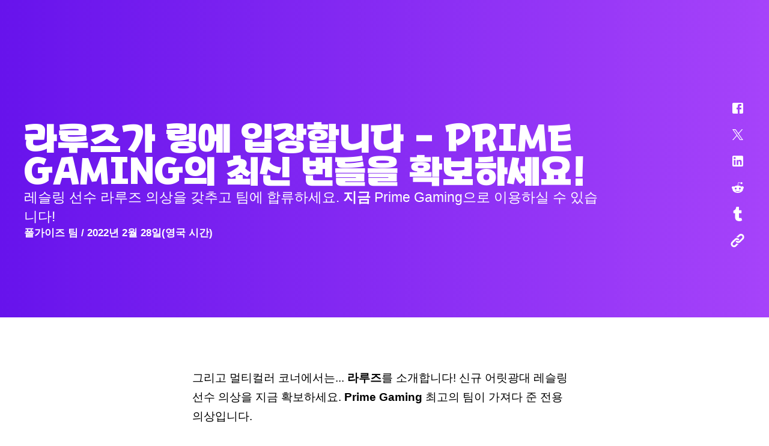

--- FILE ---
content_type: text/html; charset=utf-8
request_url: https://www.fallguys.com/ko/news/prime-gaming-la-luz-bundle-new-costume?lang=ko%3Farticle_detail_slug%3Dprime-gaming-la-luz-bundle-new-costume&lang=tr%3Farticle_detail_slug%3Dprime-gaming-la-luz-bundle-new-costume&lang=ja%3Farticle_detail_slug%3Dprime-gaming-la-luz-bundle-new-costume%2Ctr%3Flang%3Den-US%3Farticle_detail_slug%3Dprime-gaming-la-luz-bundle-new-costume%2Ctr%3Farticle_detail_slug%3Dprime-gaming-la-luz-bundle-new-costume%2Cja%3Farticle_detail_slug%3Dprime-gaming-la-luz-bundle-new-costume%2Ctr?lang=tr%3Farticle_detail_slug%3Dprime-gaming-la-luz-bundle-new-costume%2Ctr%3Farticle_detail_slug%3Dprime-gaming-la-luz-bundle-new-costume%2Cja%3Farticle_detail_slug%3Dprime-gaming-la-luz-bundle-new-costume%2Ctr%3Flang%3Den-US%3Farticle_detail_slug%3Dprime-gaming-la-luz-bundle-new-costume%2Ctr%3Farticle_detail_slug%3Dprime-gaming-la-luz-bundle-new-costume%2Cja%3Farticle_detail_slug%3Dprime-gaming-la-luz-bundle-new-costume%2Ctr&article_detail_slug=prime-gaming-la-luz-bundle-new-costume
body_size: 14624
content:
<!DOCTYPE html><html lang="ko"><head><meta charSet="utf-8"/><meta name="viewport" content="width=device-width"/><link rel="stylesheet" data-href="https://fonts.googleapis.com/css2?family=Titan+One&amp;display=swap" data-optimized-fonts="true"/><link rel="stylesheet" data-href="https://fonts.googleapis.com/css2?family=Asap:ital,wght@0,400;0,700;1,400;1,700&amp;family=Titan+One&amp;display=swap" data-optimized-fonts="true"/><link href="/fonts/WooYoo-SikPpang/WooYoo-SikPpang.css" rel="stylesheet"/><link rel="canonical" href="https://www.fallguys.com/ko/news/[article_detail_slug]"/><title>라루즈가 링에 입장합니다 - PRIME GAMING의 최신 번들을 확보하세요!</title><meta name="id" content="clsv9ebbgbzs80codcfjenks1"/><meta name="description" content="이 신규 어릿광대 레슬링 선수 의상을 지금 확보하세요. Prime Gaming 최고의 팀이 가져다 준 전용 의상입니다."/><meta property="og:description" content="이 신규 어릿광대 레슬링 선수 의상을 지금 확보하세요. Prime Gaming 최고의 팀이 가져다 준 전용 의상입니다."/><meta property="og:image" content="https://cdn2.unrealengine.com/primegaming-february-newsfeed-1920x1080-4039adf3a048.jpg"/><meta property="og:title" content="라루즈가 링에 입장합니다 - PRIME GAMING의 최신 번들을 확보하세요!"/><meta name="twitter:description" content="이 신규 어릿광대 레슬링 선수 의상을 지금 확보하세요. Prime Gaming 최고의 팀이 가져다 준 전용 의상입니다."/><meta name="twitter:image" content="https://cdn2.unrealengine.com/primegaming-february-newsfeed-1920x1080-4039adf3a048.jpg"/><meta name="twitter:title" content="라루즈가 링에 입장합니다 - PRIME GAMING의 최신 번들을 확보하세요!"/><meta name="next-head-count" content="15"/><link rel="preconnect" href="https://fonts.googleapis.com"/><link rel="preconnect" href="https://fonts.gstatic.com" crossorigin="anonymous"/><link rel="icon" type="image/png" sizes="32x32" href="/favicon-32x32.png"/><link rel="icon" type="image/png" sizes="16x16" href="/favicon-16x16.png"/><link rel="apple-touch-icon" sizes="180x180" href="/apple-touch-icon.png"/><link rel="manifest" href="/site.webmanifest"/><style id="stitches">--sxs{--sxs:0 ds-t-eaXzUp}@media{:root,.ds-t-eaXzUp{--ds-space-none:0rem;--ds-space-4xs:0.0625rem;--ds-space-3xs:0.125rem;--ds-space-2xs:0.25rem;--ds-space-xs:0.5rem;--ds-space-sm:0.75rem;--ds-space-med:1rem;--ds-space-lg:1.5rem;--ds-space-xl:2rem;--ds-space-2xl:3rem;--ds-space-3xl:4rem;--ds-space-4xl:6rem;--ds-space-5xl:8rem;--ds-space-6xl:12rem;--ds-colors-body:#000;--ds-colors-test:#f00;--ds-fonts-asap:Asap;--ds-fonts-burbank:BurbankBigRegularBlack;--ds-fonts-courierPrime:Courier Prime;--ds-fonts-inter:Inter;--ds-fonts-openSans:Open Sans;--ds-fonts-titan:Titan One;--ds-fontMetrics-asap:{"capHeight":700,"ascent":934,"descent":-212,"lineGap":0,"unitsPerEm":1000};--ds-fontMetrics-burbank:{"ascent":755,"capHeight":780,"descent":-190,"lineGap":0,"unitsPerEm":1000};--ds-fontMetrics-courierPrime:{"capHeight":1187,"ascent":1600,"descent":-700,"lineGap":0,"unitsPerEm":2048};--ds-fontMetrics-inter:{"capHeight":2048,"ascent":2728,"descent":-680,"lineGap":0,"unitsPerEm":2816};--ds-fontMetrics-openSans:{"capHeight":1462,"ascent":2189,"descent":-600,"lineGap":0,"unitsPerEm":2048};--ds-fontMetrics-titan:{"capHeight":710,"ascent":970,"descent":-175,"lineGap":0,"unitsPerEm":1000};--ds-capHeights-9xl:112;--ds-capHeights-8xl:96;--ds-capHeights-7xl:80;--ds-capHeights-6xl:64;--ds-capHeights-5xl:48;--ds-capHeights-4xl:40;--ds-capHeights-3xl:32;--ds-capHeights-2xl:24;--ds-capHeights-xl:20;--ds-capHeights-lg:16;--ds-capHeights-med:12;--ds-capHeights-sm:10;--ds-capHeights-xs:8;--ds-capHeights-2xs:6;--ds-lineGaps-9xl:32;--ds-lineGaps-8xl:24;--ds-lineGaps-7xl:24;--ds-lineGaps-6xl:24;--ds-lineGaps-5xl:24;--ds-lineGaps-4xl:16;--ds-lineGaps-3xl:16;--ds-lineGaps-2xl:8;--ds-lineGaps-xl:8;--ds-lineGaps-lg:8;--ds-lineGaps-med:8;--ds-lineGaps-sm:8;--ds-lineGaps-xs:2;--ds-lineGaps-2xs:2;--ds-letterSpacings-1:0.01em;--ds-letterSpacings-2:0.03em}}--sxs{--sxs:2 ds-c-sslBG ds-c-ffSnED ds-c-hOuKmh PJLV ds-c-bcpAIU ds-c-czZMen ds-c-bDopYn ds-c-cZZuGD ds-c-dgPfuY ds-c-jhHFqm}@media{.ds-c-sslBG{display:flex;flex-direction:column;min-width:0}.ds-c-ffSnED{border:0;box-sizing:border-box;font:inherit;font-size:100%;margin:0;padding:0;vertical-align:baseline;-webkit-tap-highlight-color:transparent}.ds-c-hOuKmh pre{margin:0}.ds-c-hOuKmh svg{display:block}.ds-c-bcpAIU{display:flex;flex-direction:column;position:relative}.ds-c-bcpAIU:empty{height:0;margin-top:calc(var(--stack-gap) * -1);overflow:hidden;visibility:hidden}.ds-c-bcpAIU:not(:last-child){margin-bottom:var(--stack-gap)}.ds-c-czZMen{display:block;margin:-0px -0px -0px -0px;padding:0px 0 0px 0;overflow-x:hidden;position:relative;width:calc(100% + 0px)}.ds-c-bDopYn{align-items:stretch;direction:ltr;display:flex;flex-wrap:nowrap;justify-content:flex-start;margin:0;overflow-x:scroll;overflow-y:hidden;padding:0;scrollbar-width:none;scroll-behavior:smooth;scroll-padding:0 0px 0 0px;scroll-snap-type:x mandatory;webkit-overflow-scrolling:touch}.ds-c-bDopYn::-webkit-scrollbar{background-color:transparent;display:none;width:0}.ds-c-cZZuGD{display:block;flex-shrink:0;list-style:none;position:relative}.ds-c-cZZuGD:hover,.ds-c-cZZuGD:focus-within{z-index:1}.ds-c-dgPfuY{list-style:none;margin:0;padding:0;pointer-events:none;z-index:1}.ds-c-jhHFqm{pointer-events:all}}--sxs{--sxs:3 ds-c-bcpAIU-kPkyDs-gap-lg ds-c-cZZuGD-jdPUhP-align-start ds-c-bcpAIU-gYBVwc-gap-med}@media{.ds-c-bcpAIU-kPkyDs-gap-lg{--stack-gap:var(--ds-space-lg)}.ds-c-cZZuGD-jdPUhP-align-start{scroll-snap-align:start}.ds-c-bcpAIU-gYBVwc-gap-med{--stack-gap:var(--ds-space-med)}}</style><meta name="google-site-verification" content="WkI69QK3HRyOGkinuNAoBObrpPOSOW8nzm2zoYXRZC8"/><link rel="alternate" hrefLang="en-US" href="https://www.fallguys.com:/en-US/news/[article_detail_slug]"/><link rel="alternate" hrefLang="de" href="https://www.fallguys.com:/de/news/[article_detail_slug]"/><link rel="alternate" hrefLang="es-ES" href="https://www.fallguys.com:/es-ES/news/[article_detail_slug]"/><link rel="alternate" hrefLang="es-MX" href="https://www.fallguys.com:/es-MX/news/[article_detail_slug]"/><link rel="alternate" hrefLang="fr" href="https://www.fallguys.com:/fr/news/[article_detail_slug]"/><link rel="alternate" hrefLang="it" href="https://www.fallguys.com:/it/news/[article_detail_slug]"/><link rel="alternate" hrefLang="ja" href="https://www.fallguys.com:/ja/news/[article_detail_slug]"/><link rel="alternate" hrefLang="ko" href="https://www.fallguys.com:/ko/news/[article_detail_slug]"/><link rel="alternate" hrefLang="pl" href="https://www.fallguys.com:/pl/news/[article_detail_slug]"/><link rel="alternate" hrefLang="pt-BR" href="https://www.fallguys.com:/pt-BR/news/[article_detail_slug]"/><link rel="alternate" hrefLang="ru" href="https://www.fallguys.com:/ru/news/[article_detail_slug]"/><link rel="alternate" hrefLang="zh-CN" href="https://www.fallguys.com:/zh-CN/news/[article_detail_slug]"/><link rel="alternate" hrefLang="zh-HK" href="https://www.fallguys.com:/zh-HK/news/[article_detail_slug]"/><link rel="alternate" hrefLang="x-default" href="https://www.fallguys.com:/x-default/news/[article_detail_slug]"/><link rel="preconnect" href="https://components.unrealengine.com"/><link rel="preload" as="font" href="https://components.unrealengine.com/fonts/inter/Inter-Regular.woff2" crossorigin="anonymous"/><link rel="preload" as="font" href="https://components.unrealengine.com/fonts/inter/Inter-Medium.woff2" crossorigin="anonymous"/><link rel="stylesheet" href="https://components.unrealengine.com/fonts/inter/index.css" crossorigin="anonymous"/><link rel="stylesheet" href="https://components.unrealengine.com/styles/navigation.css"/><script defer="" type="module" crossorigin="anonymous" src="https://components.unrealengine.com/navigation/fallguys-navigation.mjs"></script><script defer="" type="module" crossorigin="anonymous" src="https://components.unrealengine.com/footer/fallguys-footer.mjs"></script><noscript data-n-css=""></noscript><script defer="" nomodule="" src="/_next/static/chunks/polyfills-c67a75d1b6f99dc8.js"></script><script src="/_next/static/chunks/webpack-b3d3da6daf7149ec.js" defer=""></script><script src="/_next/static/chunks/framework-4e566086adc0741a.js" defer=""></script><script src="/_next/static/chunks/main-cad55ce3aef6e3b8.js" defer=""></script><script src="/_next/static/chunks/pages/_app-b92ee42ab2802b10.js" defer=""></script><script src="/_next/static/chunks/pages/news/%5Barticle_detail_slug%5D-a6d1ea9caebc122d.js" defer=""></script><script src="/_next/static/NBaEGiuz7qFOFeHic5GOp/_buildManifest.js" defer=""></script><script src="/_next/static/NBaEGiuz7qFOFeHic5GOp/_ssgManifest.js" defer=""></script><style id="jss-server-side">.MuiSvgIcon-root-1 {
  fill: currentColor;
  width: 1em;
  height: 1em;
  display: inline-block;
  font-size: 1.5rem;
  transition: fill 200ms cubic-bezier(0.4, 0, 0.2, 1) 0ms;
  flex-shrink: 0;
  user-select: none;
}
.MuiSvgIcon-colorPrimary-2 {
  color: #26bbff;
}
.MuiSvgIcon-colorSecondary-3 {
  color: #E6E6E6;
}
.MuiSvgIcon-colorAction-4 {
  color: rgba(20, 20, 20, 0.24);
}
.MuiSvgIcon-colorError-5 {
  color: #DE3341;
}
.MuiSvgIcon-colorDisabled-6 {
  color: rgba(0, 0, 0, 0.26);
}
.MuiSvgIcon-fontSizeInherit-7 {
  font-size: inherit;
}
.MuiSvgIcon-fontSizeSmall-8 {
  font-size: 1.25rem;
}
.MuiSvgIcon-fontSizeLarge-9 {
  font-size: 2.1875rem;
}</style><style data-styled="" data-styled-version="5.3.11">.dyqOhV{position:relative;z-index:1000;}/*!sc*/
data-styled.g1[id="FooterWrapper__FooterContainer-sc-193yvd4-0"]{content:"dyqOhV,"}/*!sc*/
html,body{margin:0;}/*!sc*/
data-styled.g2[id="sc-global-ixdwoZ1"]{content:"sc-global-ixdwoZ1,"}/*!sc*/
#onetrust-banner-sdk,#onetrust-consent-sdk{font-family:'Asap';}/*!sc*/
fallguys-navigation{background:linear-gradient(270deg,rgb(166,67,250) 0%,rgb(103,19,236) 100%);}/*!sc*/
data-styled.g3[id="sc-global-lgWLdW1"]{content:"sc-global-lgWLdW1,"}/*!sc*/
.hQvTKO{background:#EEEEF0;color:#000;}/*!sc*/
data-styled.g8[id="sc-aXZVg"]{content:"hQvTKO,"}/*!sc*/
.kIMsCM{font-family:Inter,arial;font-weight:700;font-size:34px;line-height:42px;-webkit-letter-spacing:0;-moz-letter-spacing:0;-ms-letter-spacing:0;letter-spacing:0;margin:0;color:inherit;}/*!sc*/
@media (max-width:1279.95px){.kIMsCM{font-size:26px;line-height:34px;}}/*!sc*/
.kIMsCM.loc-ko{word-wrap:break-word;word-break:keep-all;}/*!sc*/
data-styled.g10[id="sc-eqUAAy"]{content:"kIMsCM,"}/*!sc*/
.dFnHWm{font-family:Inter,arial;font-weight:400;-webkit-letter-spacing:0;-moz-letter-spacing:0;-ms-letter-spacing:0;letter-spacing:0;font-size:16px;line-height:30px;margin:0;}/*!sc*/
.dFnHWm.paragraph{color:inherit;}/*!sc*/
.dFnHWm b,.dFnHWm strong{font-weight:700;}/*!sc*/
.dFnHWm.caption{font-size:14px;line-height:22px;-webkit-letter-spacing:0.2px;-moz-letter-spacing:0.2px;-ms-letter-spacing:0.2px;letter-spacing:0.2px;}/*!sc*/
.dFnHWm.tinyCaption{font-size:12px;line-height:22px;-webkit-letter-spacing:0.2px;-moz-letter-spacing:0.2px;-ms-letter-spacing:0.2px;letter-spacing:0.2px;}/*!sc*/
.dFnHWm.big{font-size:20px;line-height:32px;-webkit-letter-spacing:0;-moz-letter-spacing:0;-ms-letter-spacing:0;letter-spacing:0;}/*!sc*/
@media (max-width:1279.95px){.dFnHWm.big{font-size:18px;line-height:32px;}}/*!sc*/
.dFnHWm.loc-ko{word-wrap:break-word;word-break:keep-all;}/*!sc*/
data-styled.g14[id="sc-gsFSXq"]{content:"dFnHWm,"}/*!sc*/
.eBgatH.eBgatH.loc-ko{word-wrap:break-word;word-break:keep-all;}/*!sc*/
.eBgatH.eBgatH a{color:#D01073;-webkit-text-decoration:none;text-decoration:none;line-height:initial;background-image:radial-gradient(100% 185.14% at 100% 100%,#F43C9C 0%,#D01073 100%);background-position:0% 100%;background-repeat:no-repeat;background-size:0% 2px;padding-bottom:2px;margin-bottom:-2px;}/*!sc*/
.eBgatH.eBgatH a:hover{color:unset;-webkit-animation:underline 1.8s infinite;animation:underline 1.8s infinite;}/*!sc*/
@media (prefers-reduced-motion:reduce){.eBgatH.eBgatH a:hover{-webkit-animation:none;animation:none;background-size:100% 2px;}}/*!sc*/
@-webkit-keyframes underline{0%{background-size:10% 2px;}50%{background-size:100% 2px;}100%{background-size:100% 2px;}}/*!sc*/
@keyframes underline{0%{background-size:10% 2px;}50%{background-size:100% 2px;}100%{background-size:100% 2px;}}/*!sc*/
.eBgatH.eBgatH a:focus-visible{outline:1px solid #101014;outline-offset:2px;}/*!sc*/
.eBgatH.eBgatH p:first-of-type{margin-block-start:initial;}/*!sc*/
.eBgatH.eBgatH p:last-of-type{margin-block-end:initial;}/*!sc*/
data-styled.g16[id="sc-imWYAI"]{content:"eBgatH,"}/*!sc*/
.gaQkjS{height:100%;width:100%;}/*!sc*/
data-styled.g20[id="sc-dAlyuH"]{content:"gaQkjS,"}/*!sc*/
.lcSEJS{height:inherit;}/*!sc*/
data-styled.g26[id="sc-eDPEul"]{content:"lcSEJS,"}/*!sc*/
.fRaUOZ{margin:0 auto;width:100%;display:block;box-sizing:border-box;margin-left:auto;margin-right:auto;padding-left:16px;padding-right:16px;max-width:100%;padding:0;}/*!sc*/
@media (min-width:0px){.fRaUOZ{padding-left:16px;padding-right:16px;}}/*!sc*/
@media (min-width:600px){.fRaUOZ{padding-left:24px;padding-right:24px;}}/*!sc*/
@media (min-width:960px){.fRaUOZ{padding-left:40px;padding-right:40px;}}/*!sc*/
@media (min-width:1280px){.fRaUOZ{padding-left:64px;padding-right:64px;max-width:1456px;}}/*!sc*/
@media (min-width:1920px){.fRaUOZ{padding-left:16px;padding-right:16px;}}/*!sc*/
data-styled.g34[id="sc-hzhJZQ"]{content:"fRaUOZ,"}/*!sc*/
.cEEzAE{max-height:100%;width:100%;}/*!sc*/
data-styled.g37[id="sc-bXCLTC"]{content:"cEEzAE,"}/*!sc*/
.kbxPok{height:96px;}/*!sc*/
@media (max-width:1279.95px){.kbxPok{height:72px;}}/*!sc*/
@media (max-width:959.95px){.kbxPok{height:56px;}}/*!sc*/
data-styled.g38[id="sc-jsJBEP"]{content:"kbxPok,"}/*!sc*/
.jYqwqx{height:72px;}/*!sc*/
@media (max-width:1279.95px){.jYqwqx{height:64px;}}/*!sc*/
@media (max-width:959.95px){.jYqwqx{height:56px;}}/*!sc*/
data-styled.g39[id="sc-eeDRCY"]{content:"jYqwqx,"}/*!sc*/
.gTcNYz{height:16px;}/*!sc*/
data-styled.g42[id="sc-iHGNWf"]{content:"gTcNYz,"}/*!sc*/
.edRWZs{margin:0 auto;}/*!sc*/
@media (min-width:600px){.edRWZs{max-width:640px;}}/*!sc*/
data-styled.g56[id="sc-fXSgeo"]{content:"edRWZs,"}/*!sc*/
.gasDsj .raw-copy iframe{max-width:100%;margin:24px 0;}/*!sc*/
.gasDsj .raw-copy h1,.gasDsj .raw-copy h2{font-size:66px;line-height:74px;-webkit-letter-spacing:-1px;-moz-letter-spacing:-1px;-ms-letter-spacing:-1px;letter-spacing:-1px;}/*!sc*/
.gasDsj .raw-copy .paragraph{font-family:Inter,arial;font-weight:400;-webkit-letter-spacing:0;-moz-letter-spacing:0;-ms-letter-spacing:0;letter-spacing:0;font-size:19px;line-height:32px;}/*!sc*/
.gasDsj .raw-copy .paragraph ul{margin-block-start:4px;margin-block-end:4px;}/*!sc*/
.gasDsj .raw-copy h3{font-weight:300;font-size:26px;line-height:36px;-webkit-letter-spacing:-0.5px;-moz-letter-spacing:-0.5px;-ms-letter-spacing:-0.5px;letter-spacing:-0.5px;margin:16px 0 4px;}/*!sc*/
@media (max-width:1279.95px){.gasDsj .raw-copy h3{font-size:24px;line-height:34px;}}/*!sc*/
.gasDsj .raw-copy h4{font-weight:300;font-size:22px;line-height:30px;-webkit-letter-spacing:0;-moz-letter-spacing:0;-ms-letter-spacing:0;letter-spacing:0;margin:16px 0 4px;}/*!sc*/
@media (max-width:1279.95px){.gasDsj .raw-copy h4{font-size:20px;line-height:28px;}}/*!sc*/
.gasDsj .raw-copy h5{font-weight:400;font-size:20px;line-height:28px;-webkit-letter-spacing:0.6px;-moz-letter-spacing:0.6px;-ms-letter-spacing:0.6px;letter-spacing:0.6px;margin:18px 0 4px;}/*!sc*/
@media (max-width:1279.95px){.gasDsj .raw-copy h5{font-size:18px;line-height:26px;}}/*!sc*/
.gasDsj .raw-copy h6{font-weight:400;font-size:18px;line-height:26px;-webkit-letter-spacing:0.6px;-moz-letter-spacing:0.6px;-ms-letter-spacing:0.6px;letter-spacing:0.6px;margin:20px 0 4px;}/*!sc*/
@media (max-width:1279.95px){.gasDsj .raw-copy h6{font-size:16px;line-height:26px;}}/*!sc*/
data-styled.g57[id="sc-JrDLc"]{content:"gasDsj,"}/*!sc*/
.ioTcDV{margin:0 auto;}/*!sc*/
.ioTcDV:not(.article-image-contain){position:relative;max-width:1088px;}/*!sc*/
.ioTcDV:not(.article-image-contain) .image-wrapper,.ioTcDV:not(.article-image-contain) img{max-height:initial;max-width:1088px;}/*!sc*/
.ioTcDV:not(.article-image-contain) .lightbox-open .image-wrapper,.ioTcDV:not(.article-image-contain) .lightbox-open img{max-width:initial;}/*!sc*/
.ioTcDV.article-image-contain{position:relative;max-width:640px;}/*!sc*/
.ioTcDV.article-image-contain .image-wrapper{max-width:640px;margin:0 auto;}/*!sc*/
.ioTcDV.article-image-contain .lightbox-open .image-wrapper,.ioTcDV.article-image-contain .lightbox-open img{max-width:70vw;max-height:80vh;}/*!sc*/
.ioTcDV .lightbox-link{cursor:pointer;}/*!sc*/
.ioTcDV.ratio-9by16 .lightbox-open .image-wrapper,.ioTcDV.ratio-9by16 .lightbox-open img{max-height:80vh;}/*!sc*/
.ioTcDV.ratio-9by16,.ioTcDV.ratio-3by4{max-width:700px;}/*!sc*/
data-styled.g61[id="sc-hknOHE"]{content:"ioTcDV,"}/*!sc*/
.jVvbht{width:100%;height:100%;position:relative;overflow:hidden;}/*!sc*/
.jVvbht.ratio-square{height:100%;width:100%;}/*!sc*/
.jVvbht.ratio-square .ratio-keeper{aspect-ratio:1 / 1;}/*!sc*/
.jVvbht.with-gradient:after{content:'';position:absolute;bottom:0;left:0;width:100%;height:80%;opacity:0.9;background:linear-gradient( 360deg, #EEEEF0 0%, rgba(0,0,0,0) 100% );}/*!sc*/
.jVvbht.ratio-rect{width:100%;}/*!sc*/
.jVvbht.ratio-rect .ratio-keeper{aspect-ratio:16 / 9;}/*!sc*/
.jVvbht .ratio-keeper{position:relative;}/*!sc*/
.jVvbht .lazy-loading{width:100%;height:100%;}/*!sc*/
.jVvbht .lazy-loading img{opacity:0;}/*!sc*/
.jVvbht img{display:block;width:100%;height:100%;object-fit:cover;object-position:50% 0;-webkit-transition:0.3s ease;transition:0.3s ease;opacity:1;}/*!sc*/
data-styled.g84[id="sc-iMWBiJ"]{content:"jVvbht,"}/*!sc*/
.cAUvuH{z-index:2000;position:fixed;top:0;left:0;right:0;bottom:0;width:0;height:0;overflow:hidden;display:none;background:#DBDEE3;opacity:1;}/*!sc*/
.cAUvuH.lightbox-open{display:block;width:100vw;height:100vh;}/*!sc*/
.cAUvuH button{color:#000;background:none;position:absolute;cursor:pointer;top:32px;right:32px;border:0;outline:none;font-size:40px;line-height:32px;padding:0;margin:0;-webkit-transition:color 0.25s cubic-bezier(0,0.42,0.2,0.99);transition:color 0.25s cubic-bezier(0,0.42,0.2,0.99);}/*!sc*/
@media (max-width:1279.95px){.cAUvuH button{top:12px;right:12px;}}/*!sc*/
.cAUvuH button svg{font-size:inherit;cursor:pointer;}/*!sc*/
.cAUvuH button:hover{color:#D01073;}/*!sc*/
data-styled.g94[id="sc-ibQAlb"]{content:"cAUvuH,"}/*!sc*/
.blBvEq{width:75vw;margin:auto;position:fixed;top:0;left:40px;right:40px;bottom:0;z-index:2001;opacity:0;visibility:hidden;height:0;}/*!sc*/
@media (max-width:959.95px){.blBvEq{left:50px;right:50px;}}/*!sc*/
.blBvEq.lightbox-open{opacity:1;visibility:visible;height:75vh;}/*!sc*/
@media (max-width:1279.95px){.blBvEq.lightbox-open{height:85vh;}}/*!sc*/
.blBvEq .lightbox-content{height:100%;width:100%;}/*!sc*/
data-styled.g95[id="sc-jGKxIK"]{content:"blBvEq,"}/*!sc*/
.edqqWi{color:#000;background:none;position:absolute;right:45px;border:0;outline:none;font-size:1.8em;padding:0;margin:0;cursor:pointer;}/*!sc*/
@media (max-width:959.95px){.edqqWi{font-size:2em;}}/*!sc*/
.edqqWi svg{-webkit-transition:color 0.25s cubic-bezier(0,0.42,0.2,0.99),opacity 0.25s cubic-bezier(0,0.42,0.2,0.99), -webkit-transform 0.25s cubic-bezier(0,0.42,0.2,0.99);-webkit-transition:color 0.25s cubic-bezier(0,0.42,0.2,0.99),opacity 0.25s cubic-bezier(0,0.42,0.2,0.99), transform 0.25s cubic-bezier(0,0.42,0.2,0.99);transition:color 0.25s cubic-bezier(0,0.42,0.2,0.99),opacity 0.25s cubic-bezier(0,0.42,0.2,0.99), transform 0.25s cubic-bezier(0,0.42,0.2,0.99);}/*!sc*/
.edqqWi:focus svg,.edqqWi:hover svg{color:#D01073;}/*!sc*/
.edqqWi:active svg{opacity:0.5;-webkit-transform:scale(0.8);-ms-transform:scale(0.8);transform:scale(0.8);}/*!sc*/
data-styled.g96[id="sc-guJBdh"]{content:"edqqWi,"}/*!sc*/
.eCkRMn{display:inline-block;font-weight:400;font-size:20px;line-height:28px;margin:0;color:#000;-webkit-transition:color 0.2s cubic-bezier(0,0.42,0.2,0.99);transition:color 0.2s cubic-bezier(0,0.42,0.2,0.99);}/*!sc*/
data-styled.g159[id="sc-hTUWRQ"]{content:"eCkRMn,"}/*!sc*/
.kXbZPr .icon-list{display:-webkit-box;display:-webkit-flex;display:-ms-flexbox;display:flex;-webkit-flex-direction:column;-ms-flex-direction:column;flex-direction:column;}/*!sc*/
.kXbZPr .social-icon-grid{padding-bottom:13px;cursor:pointer;text-align:right;display:inline-block;}/*!sc*/
.kXbZPr .social-icon-grid .sc-hTUWRQ:hover svg{-webkit-transition:color 0.2s cubic-bezier(0,0.42,0.2,0.99);transition:color 0.2s cubic-bezier(0,0.42,0.2,0.99);color:!important;}/*!sc*/
data-styled.g160[id="sc-lizKOf"]{content:"kXbZPr,"}/*!sc*/
.iRkQqd .paragraph{color:#000;}/*!sc*/
.iRkQqd .ue-icon-quote-rounded{color:#000 !important;}/*!sc*/
data-styled.g250[id="sc-cKXybt"]{content:"iRkQqd,"}/*!sc*/
.cUscWR{background:#DBDEE3;color:#000;}/*!sc*/
data-styled.g344[id="AppThemeProvider__StyledChildren-sc-jme9jf-0"]{content:"cUscWR,"}/*!sc*/
.dZpZOA{padding:10vw 2rem;max-width:1024px;margin:0 auto;}/*!sc*/
@media (min-width:1280px){.dZpZOA{max-width:1200px;}}/*!sc*/
data-styled.g346[id="Container-sc-1xrdcfg-0"]{content:"dZpZOA,"}/*!sc*/
.daqTXE{height:100%;left:0;object-fit:cover;object-position:center top;pointer-events:none;position:absolute;top:0;width:100%;z-index:1;}/*!sc*/
.daqTXE img{height:100%;object-fit:inherit;width:100%;}/*!sc*/
data-styled.g349[id="Section__StyledSectionBackground-sc-1dnw8kg-0"]{content:"daqTXE,"}/*!sc*/
.jpzMBF{position:relative;z-index:2;}/*!sc*/
data-styled.g350[id="Section__StyledSectionContent-sc-1dnw8kg-1"]{content:"jpzMBF,"}/*!sc*/
.gpYnhJ{-webkit-align-items:stretch;-webkit-box-align:stretch;-ms-flex-align:stretch;align-items:stretch;display:-webkit-box;display:-webkit-flex;display:-ms-flexbox;display:flex;-webkit-flex-direction:column;-ms-flex-direction:column;flex-direction:column;-webkit-box-pack:center;-webkit-justify-content:center;-ms-flex-pack:center;justify-content:center;position:relative;margin-left:auto;margin-right:auto;width:100%;z-index:1;}/*!sc*/
data-styled.g351[id="Section__StyledSection-sc-1dnw8kg-2"]{content:"gpYnhJ,"}/*!sc*/
.dTnBg{font-family:WooYoo-SikPpang,sans-serif;font-size:1.75rem;font-weight:500;text-transform:uppercase;line-height:1;color:white;margin:0;}/*!sc*/
.gwpRo{font-family:Noto Sans KR,sans-serif;font-size:0.875rem;font-weight:700;text-transform:none;line-height:1.7;color:white;margin:0;}/*!sc*/
data-styled.g363[id="Text-sc-fyg17h-0"]{content:"dTnBg,gwpRo,"}/*!sc*/
.gmlRp{position:relative;z-index:0;text-align:left;background:linear-gradient(270deg,#A643FA 0%,#6713EC 100%);}/*!sc*/
data-styled.g396[id="GradientHeaderSection__StyledSection-sc-1dzeaxj-0"]{content:"gmlRp,"}/*!sc*/
.iqhmaT{display:grid;grid-template-columns:1fr 50px;padding-top:6rem;padding-bottom:6rem;}/*!sc*/
.iqhmaT .ue-icon-fb,.iqhmaT .ue-icon-twitter,.iqhmaT .ue-icon-li,.iqhmaT .ue-icon-reddit,.iqhmaT .ue-icon-tumblr,.iqhmaT .ue-icon-url{color:white !important;}/*!sc*/
@media only screen and (max-width:500px){.iqhmaT{grid-template-columns:1fr;padding-top:3rem;padding-bottom:3rem;}}/*!sc*/
.iqhmaT .description{font-family:Noto Sans KR,sans-serif;color:white;font-size:1.4375rem;line-height:1.4;}/*!sc*/
.iqhmaT .description a{color:#FF30A4;}/*!sc*/
@media only screen and (max-width:800px){.iqhmaT .description{font-size:1.0625rem;line-height:1.4;}}/*!sc*/
data-styled.g397[id="GradientHeaderSection__StyledContainer-sc-1dzeaxj-1"]{content:"iqhmaT,"}/*!sc*/
.fVIQag{display:-webkit-box;display:-webkit-flex;display:-ms-flexbox;display:flex;-webkit-flex-direction:column;-ms-flex-direction:column;flex-direction:column;-webkit-box-pack:center;-webkit-justify-content:center;-ms-flex-pack:center;justify-content:center;gap:2rem;max-width:976px;}/*!sc*/
@media only screen and (max-width:500px){.fVIQag{margin-bottom:2rem;}}/*!sc*/
.ar .GradientHeaderSection__TextArea-sc-1dzeaxj-2{text-align:right;}/*!sc*/
data-styled.g398[id="GradientHeaderSection__TextArea-sc-1dzeaxj-2"]{content:"fVIQag,"}/*!sc*/
.jKQYNW{display:-webkit-box;display:-webkit-flex;display:-ms-flexbox;display:flex;}/*!sc*/
.jKQYNW.jKQYNW .icon-list{-webkit-flex-direction:row;-ms-flex-direction:row;flex-direction:row;}/*!sc*/
.jKQYNW.jKQYNW .icon-list .social-icon-grid{margin-right:10px;}/*!sc*/
@media (min-width:501px){.jKQYNW{-webkit-box-pack:start;-webkit-justify-content:flex-start;-ms-flex-pack:start;justify-content:flex-start;-webkit-flex-direction:column;-ms-flex-direction:column;flex-direction:column;}.jKQYNW.jKQYNW .icon-list{-webkit-flex-direction:column;-ms-flex-direction:column;flex-direction:column;}.jKQYNW.jKQYNW .icon-list .social-icon-grid{margin-right:0;}}/*!sc*/
data-styled.g399[id="GradientHeaderSection__SocialArea-sc-1dzeaxj-3"]{content:"jKQYNW,"}/*!sc*/
.jHYmmi.jHYmmi.jHYmmi .label .ue-rich-text{font-family:WooYoo-SikPpang,Titan One,sans-serif;}/*!sc*/
.jHYmmi.jHYmmi.jHYmmi .ue-carousel-btn svg{color:white !important;}/*!sc*/
.jHYmmi.jHYmmi.jHYmmi .section-card-carousel h3,.jHYmmi.jHYmmi.jHYmmi .section-card-carousel h3 span{font-size:1.0625rem;line-height:1.2;}/*!sc*/
@media only screen and (min-width:1024px){.jHYmmi.jHYmmi.jHYmmi .section-card-carousel h3,.jHYmmi.jHYmmi.jHYmmi .section-card-carousel h3 span{font-size:1.375rem;line-height:1.1;}}/*!sc*/
.jHYmmi.jHYmmi.jHYmmi .image-card:hover .image-wrapper{border:4px solid white;}/*!sc*/
.jHYmmi.jHYmmi.jHYmmi .image-wrapper{border-radius:8px;border:4px solid transparent;}/*!sc*/
.jHYmmi.jHYmmi.jHYmmi .sc-jnOGJG{height:8px;background:rgb(239,253,255,0.4);}/*!sc*/
.jHYmmi.jHYmmi.jHYmmi .sc-jnOGJG span{height:8px;background:#f73ca3;}/*!sc*/
.jHYmmi.jHYmmi.jHYmmi .image-card .typography-rich-text{position:relative;left:4px;}/*!sc*/
.jHYmmi.jHYmmi.jHYmmi .typography-rich-text{font-family:WooYoo-SikPpang,Titan One,sans-serif;text-transform:uppercase;color:white;-webkit-letter-spacing:0.00025em;-moz-letter-spacing:0.00025em;-ms-letter-spacing:0.00025em;letter-spacing:0.00025em;text-shadow:2px 2px 4px rgba(0,0,0,0.25);overflow:hidden;text-overflow:ellipsis;-webkit-line-clamp:3;-webkit-box-orient:vertical;display:-webkit-box;line-height:1.1;}/*!sc*/
.jHYmmi.jHYmmi.jHYmmi .typography-rich-text:hover{color:white;}/*!sc*/
.jHYmmi.jHYmmi.jHYmmi h4 .typography-rich-text{font-family:Noto Sans KR,sans-serif;font-weight:700;}/*!sc*/
.jHYmmi.jHYmmi.jHYmmi .heading .ue-rich-text.typography-rich-text{overflow:hidden;text-overflow:ellipsis;-webkit-line-clamp:3;-webkit-box-orient:vertical;display:-webkit-box;line-height:1.1;word-break:keep-all;font-family:({ $locale}) => (0,_utils__WEBPACK_IMPORTED_MODULE_4__/* .getFontFamilyByLocale */ .W2)({ locale:$locale});}/*!sc*/
.jHYmmi .cms-rich-text h2,.jHYmmi .cms-rich-text h3,.jHYmmi .cms-rich-text h4,.jHYmmi .cms-rich-text ol,.jHYmmi .cms-rich-text ul,.jHYmmi .cms-rich-text p{font-family:Noto Sans KR,sans-serif;line-height:1.5;word-break:keep-all;}/*!sc*/
.jHYmmi .cms-rich-text h1{font-family:WooYoo-SikPpang,Titan One,sans-serif;font-weight:normal;text-transform:uppercase;margin-top:0;}/*!sc*/
.jHYmmi .force-white{color:white;}/*!sc*/
.jHYmmi .event-licence-terms a{color:#FED530;-webkit-text-decoration:none;text-decoration:none;word-break:break-word;}/*!sc*/
.jHYmmi .faq{color:white;}/*!sc*/
.jHYmmi .faq a{color:#FED530;}/*!sc*/
@media only screen and (max-width:425px){.jHYmmi .faq ul{margin-left:20px;padding:0;}.ar .FallGuysStyleOverrides__Styled-sc-1l6ii23-0 .faq ul{margin-left:0;margin-right:20px;}}/*!sc*/
.ar .FallGuysStyleOverrides__Styled-sc-1l6ii23-0 .faq{text-align:right;}/*!sc*/
data-styled.g414[id="FallGuysStyleOverrides__Styled-sc-1l6ii23-0"]{content:"jHYmmi,"}/*!sc*/
.eRToHz{position:relative;min-height:80vh;}/*!sc*/
data-styled.g459[id="_app__AppStyled-sc-1rf7n9t-0"]{content:"eRToHz,"}/*!sc*/
.bBHzB{z-index:500;position:relative;margin-top:85px;}/*!sc*/
.bBHzB.bBHzB.bBHzB .ue-rich-text{font-family:Noto Sans KR,sans-serif;}/*!sc*/
.bBHzB.bBHzB.bBHzB .ue-rich-text strong{font-family:Noto Sans KR,sans-serif;font-weight:bold;}/*!sc*/
.bBHzB.bBHzB.bBHzB .ue-rich-text h1,.bBHzB.bBHzB.bBHzB .ue-rich-text h2,.bBHzB.bBHzB.bBHzB .ue-rich-text h3,.bBHzB.bBHzB.bBHzB .ue-rich-text h4,.bBHzB.bBHzB.bBHzB .ue-rich-text h5,.bBHzB.bBHzB.bBHzB .ue-rich-text h6{font-family:WooYoo-SikPpang,Titan One,sans-serif text-transform:uppercase;}/*!sc*/
.bBHzB.bBHzB.bBHzB .ue-rich-text h1 strong,.bBHzB.bBHzB.bBHzB .ue-rich-text h2 strong,.bBHzB.bBHzB.bBHzB .ue-rich-text h3 strong,.bBHzB.bBHzB.bBHzB .ue-rich-text h4 strong,.bBHzB.bBHzB.bBHzB .ue-rich-text h5 strong,.bBHzB.bBHzB.bBHzB .ue-rich-text h6 strong{font-family:WooYoo-SikPpang,Titan One,sans-serif text-transform:uppercase;}/*!sc*/
.bBHzB .paragraph{font-size:1.4375rem;line-height:1.4;}/*!sc*/
@media only screen and (max-width:960px){.bBHzB .paragraph{font-size:1.0625rem;}}/*!sc*/
.bBHzB .paragraph ol,.bBHzB .paragraph ul{position:relative;}/*!sc*/
.bBHzB .paragraph ol li,.bBHzB .paragraph ul li{padding-left:10px;line-height:2;}/*!sc*/
.bBHzB .paragraph ol li::marker,.bBHzB .paragraph ul li::marker{font-size:0.875rem;}/*!sc*/
.bBHzB.bBHzB.bBHzB .typography-rich-text{font-family:WooYoo-SikPpang,Titan One,sans-serif;color:black;text-shadow:none;}/*!sc*/
.bBHzB.bBHzB.bBHzB .typography-rich-text:hover{color:black;}/*!sc*/
.bBHzB.bBHzB.bBHzB .image-wrapper{border:8px solid white;overflow:hidden;box-sizing:border-box;}/*!sc*/
.bBHzB .video-wrap{background-color:transparent;}/*!sc*/
.bBHzB .video-wrap .video-container{background-color:white;border-radius:8px;}/*!sc*/
.bBHzB .video-wrap iframe{padding:8px;box-sizing:border-box;}/*!sc*/
.bBHzB.bBHzB.bBHzB blockquote{box-sizing:border-box;font-size:1.75rem;line-height:1.4;border-left:8px solid #A643FA;margin-inline-start:0;padding-left:32px;}/*!sc*/
@media only screen and (max-width:960px){.bBHzB.bBHzB.bBHzB blockquote{font-size:1.4375rem;line-height:1.4;}}/*!sc*/
.bBHzB.bBHzB.bBHzB .ue-large-quote{position:relative;}/*!sc*/
.bBHzB.bBHzB.bBHzB .ue-large-quote .ue-grid-container > div > div:last-child::before{position:absolute;content:'';width:97px;height:75px;background-image:url(/quote.svg);background-size:100%;background-position:center;background-repeat:no-repeat;}/*!sc*/
@media only screen and (max-width:460px){.bBHzB.bBHzB.bBHzB .ue-large-quote .ue-grid-container > div > div:last-child::before{width:65px;height:50px;left:calc(50% - 32.5px);}}/*!sc*/
.bBHzB.bBHzB.bBHzB .ue-large-quote svg{display:none;}/*!sc*/
.bBHzB.bBHzB.bBHzB .ue-large-quote .heading{margin-top:60px;line-height:0;}/*!sc*/
.bBHzB.bBHzB.bBHzB .ue-large-quote .heading.h2 span{font-family:Noto Sans KR,sans-serif;font-size:2.875rem;line-height:1.5;text-transform:unset;}/*!sc*/
@media only screen and (max-width:960px){.bBHzB.bBHzB.bBHzB .ue-large-quote .heading.h2 span{font-size:2.125rem;line-height:1.5;}}/*!sc*/
@media only screen and (max-width:460px){.bBHzB.bBHzB.bBHzB .ue-large-quote .heading.h2 span{font-size:1.75rem;line-height:1.4;}}/*!sc*/
.bBHzB.bBHzB.bBHzB .ue-large-quote .heading.h4{margin-top:0;}/*!sc*/
.bBHzB.bBHzB.bBHzB .ue-large-quote .heading.h4 span{font-family:Noto Sans KR,sans-serif;font-size:0.875rem;line-height:1.6;}/*!sc*/
@media only screen and (max-width:460px){.bBHzB.bBHzB.bBHzB .ue-large-quote{text-align:center;}}/*!sc*/
.bBHzB.bBHzB.bBHzB .ue-large-quote .paragraph{line-height:0;}/*!sc*/
.bBHzB.bBHzB.bBHzB .ue-large-quote .paragraph span{font-family:Noto Sans KR,sans-serif;font-size:0.875rem;line-height:1.6;text-transform:unset;}/*!sc*/
.bBHzB .tag-item{font-family:Noto Sans KR,sans-serif;background-color:#00BFF3;}/*!sc*/
.bBHzB .tag-item:hover{background-color:#A643FA;color:white;}/*!sc*/
data-styled.g460[id="ArticleSection-sc-k5pmwi-0"]{content:"bBHzB,"}/*!sc*/
.dCYbyu{background-color:white;color:#000;}/*!sc*/
.dCYbyu.dark{background-color:#000;}/*!sc*/
@media (max-width:959.95px){.dCYbyu .article-tags{padding-left:10px;padding-right:10px;}}/*!sc*/
data-styled.g461[id="CommonArticleDetail__ArticleDetailContent-sc-fsd5r0-0"]{content:"dCYbyu,"}/*!sc*/
</style><link rel="stylesheet" href="https://fonts.googleapis.com/css2?family=Titan+One&display=swap"/><link rel="stylesheet" href="https://fonts.googleapis.com/css2?family=Asap:ital,wght@0,400;0,700;1,400;1,700&family=Titan+One&display=swap"/></head><body><script src="https://tracking.epicgames.com/tracking.js?p=fallguys" async=""></script><div id="__next" data-reactroot=""><div class="AppThemeProvider__StyledChildren-sc-jme9jf-0 cUscWR styled-kids light fgLight"><fallguys-navigation ctaOnClick="e =&gt; {
    e.detail.originalEvent.preventDefault();
    router.push(`/${locale}/${e.detail.link.relativePath}`);
  }" disableLocale="false" disableSearch="true" domain="https://www.fallguys.com" locale="ko" localeOnClick="e =&gt; {
    e.detail.originalEvent.preventDefault();

    const queryWithoutLang = _objectSpread({}, router.query);

    if (queryWithoutLang.lang) delete queryWithoutLang.lang;
    const locale = e.detail.link.langCode;
    const url = {
      pathname: router.pathname,
      query: queryWithoutLang
    };
    router.push(url, undefined, {
      locale
    });
  }" navLinkOnClick="e =&gt; {
    e.detail.originalEvent.preventDefault();
    router.push(e.detail.link.relativePath || &quot;/&quot;);
  }" propLogoOnClick="e =&gt; {
    e.detail.originalEvent.preventDefault();
    router.push(e.detail.link.relativePath || &quot;/&quot;);
  }" signInLinkHref="https://www.epicgames.com/account?lang=ko" signOutLinkHref="https://www.epicgames.com/account?lang=ko" skipNavContentId="fgApp"></fallguys-navigation><div id="fgApp" class="_app__AppStyled-sc-1rf7n9t-0 eRToHz fg-app"><div class="sc-aXZVg hQvTKO"><div class="FallGuysStyleOverrides__Styled-sc-1l6ii23-0 jHYmmi"><div class="CommonArticleDetail__ArticleDetailContent-sc-fsd5r0-0 dCYbyu article-detail light"><section class="Section__StyledSection-sc-1dnw8kg-2 gpYnhJ GradientHeaderSection__StyledSection-sc-1dzeaxj-0 gmlRp"><div class="Section__StyledSectionBackground-sc-1dnw8kg-0 daqTXE"></div><div class="Section__StyledSectionContent-sc-1dnw8kg-1 jpzMBF"><div class="Container-sc-1xrdcfg-0 GradientHeaderSection__StyledContainer-sc-1dzeaxj-1 dZpZOA iqhmaT"><div class="GradientHeaderSection__TextArea-sc-1dzeaxj-2 fVIQag"><h1 class="Text-sc-fyg17h-0 dTnBg">라루즈가 링에 입장합니다 - PRIME GAMING의 최신 번들을 확보하세요!</h1><div class="description cms-rich-text">레슬링 선수 라루즈 의상을 갖추고 팀에 합류하세요. <strong>지금</strong> Prime Gaming으로 이용하실 수 있습니다!</div><h2 class="Text-sc-fyg17h-0 gwpRo">폴가이즈 팀 / 2022년 2월 28일(영국 시간)</h2></div><div data-testid="header-social-icons" class="GradientHeaderSection__SocialArea-sc-1dzeaxj-3 jKQYNW"><div class="sc-lizKOf kXbZPr"><div class="icon-list"><div></div><div role="button" tabindex="-1" class="social-icon-grid" data-platform="facebook"><div class="sc-hTUWRQ eCkRMn"><svg class="MuiSvgIcon-root-1 ue-icon-fb MuiSvgIcon-colorPrimary-2" focusable="false" viewBox="0 0 24 24" aria-hidden="true" style="color:#000"><svg class="MuiSvgIcon-root-1" focusable="false" viewBox="0 0 24 24" aria-hidden="true"><path d="M5 3h14a2 2 0 0 1 2 2v14a2 2 0 0 1-2 2H5a2 2 0 0 1-2-2V5a2 2 0 0 1 2-2m13 2h-2.5A3.5 3.5 0 0 0 12 8.5V11h-2v3h2v7h3v-7h3v-3h-3V9a1 1 0 0 1 1-1h2V5z"></path></svg></svg></div></div><div role="button" tabindex="-1" class="social-icon-grid" data-platform="twitter"><div class="sc-hTUWRQ eCkRMn"><svg class="MuiSvgIcon-root-1 ue-icon-twitter MuiSvgIcon-colorPrimary-2" focusable="false" viewBox="0 0 24 24" aria-hidden="true" style="color:#000"><path d="M13.712 10.622 20.413 3h-1.588l-5.818 6.618L8.36 3H3l7.027 10.007L3 21h1.588l6.144-6.989L15.64 21H21l-7.288-10.378Zm-2.175 2.474-.712-.997L5.16 4.17H7.6l4.571 6.4.712.996 5.943 8.319h-2.439l-4.85-6.788Z"></path></svg></div></div><div role="button" tabindex="-1" class="social-icon-grid" data-platform="linkedin"><div class="sc-hTUWRQ eCkRMn"><svg class="MuiSvgIcon-root-1 ue-icon-li MuiSvgIcon-colorPrimary-2" focusable="false" viewBox="0 0 24 24" aria-hidden="true" style="color:#000"><svg class="MuiSvgIcon-root-1" focusable="false" viewBox="0 0 24 24" aria-hidden="true"><path d="M19 3a2 2 0 0 1 2 2v14a2 2 0 0 1-2 2H5a2 2 0 0 1-2-2V5a2 2 0 0 1 2-2h14m-.5 15.5v-5.3a3.26 3.26 0 0 0-3.26-3.26c-.85 0-1.84.52-2.32 1.3v-1.11h-2.79v8.37h2.79v-4.93c0-.77.62-1.4 1.39-1.4a1.4 1.4 0 0 1 1.4 1.4v4.93h2.79M6.88 8.56a1.68 1.68 0 0 0 1.68-1.68c0-.93-.75-1.69-1.68-1.69a1.69 1.69 0 0 0-1.69 1.69c0 .93.76 1.68 1.69 1.68m1.39 9.94v-8.37H5.5v8.37h2.77z"></path></svg></svg></div></div><div role="button" tabindex="-1" class="social-icon-grid" data-platform="reddit"><div class="sc-hTUWRQ eCkRMn"><svg class="MuiSvgIcon-root-1 ue-icon-reddit MuiSvgIcon-colorPrimary-2" focusable="false" viewBox="0 0 24 24" aria-hidden="true" style="color:#000"><svg class="MuiSvgIcon-root-1" focusable="false" viewBox="0 0 24 24" aria-hidden="true"><path d="M22 12.14a2.19 2.19 0 0 0-3.71-1.57 10.93 10.93 0 0 0-5.86-1.87l1-4.7 3.27.71a1.56 1.56 0 1 0 .16-.76l-3.64-.77c-.11-.02-.22 0-.29.06-.09.05-.14.14-.16.26l-1.11 5.22c-2.33.07-4.43.78-5.95 1.86A2.2 2.2 0 0 0 4.19 10a2.16 2.16 0 0 0-.9 4.15 3.6 3.6 0 0 0-.05.66c0 3.37 3.92 6.12 8.76 6.12s8.76-2.73 8.76-6.12c0-.21-.01-.44-.05-.66A2.21 2.21 0 0 0 22 12.14M7 13.7c0-.86.68-1.56 1.54-1.56s1.56.7 1.56 1.56a1.56 1.56 0 0 1-1.56 1.56c-.86.02-1.54-.7-1.54-1.56m8.71 4.14C14.63 18.92 12.59 19 12 19c-.61 0-2.65-.1-3.71-1.16a.4.4 0 0 1 0-.57.4.4 0 0 1 .57 0c.68.68 2.14.91 3.14.91s2.47-.23 3.14-.91a.4.4 0 0 1 .57 0c.14.16.14.41 0 .57m-.29-2.56c-.86 0-1.56-.7-1.56-1.56a1.56 1.56 0 0 1 1.56-1.56c.86 0 1.58.7 1.58 1.56a1.6 1.6 0 0 1-1.58 1.56z"></path></svg></svg></div></div><div role="button" tabindex="-1" class="social-icon-grid" data-platform="tumblr"><div class="sc-hTUWRQ eCkRMn"><svg class="MuiSvgIcon-root-1 ue-icon-tumblr MuiSvgIcon-colorPrimary-2" focusable="false" viewBox="0 0 12 20" aria-hidden="true" style="color:#000"><path d="M11.91 18.7617C11.3734 19.3281 9.93745 20 8.06752 20C3.30196 20 2.26837 16.5312 2.26837 14.5078V8.88281H0.3945C0.177525 8.88281 0 8.70703 0 8.49219V5.83594C0 5.55469 0.177525 5.30469 0.445785 5.21094C2.89168 4.35938 3.66096 2.24219 3.77142 0.636719C3.80298 0.207031 4.02784 0 4.40656 0H7.20357C7.42054 0 7.59807 0.175781 7.59807 0.390625V4.89062H10.8724C11.0894 4.89062 11.2669 5.0625 11.2669 5.27734V8.46875C11.2669 8.68359 11.0894 8.85938 10.8724 8.85938H7.58229V14.0625C7.58229 15.3984 8.51725 16.1562 10.2649 15.4609C10.4542 15.3867 10.6199 15.3359 10.7659 15.375C10.904 15.4102 10.9947 15.5078 11.0578 15.6836L11.9257 18.1953C11.9967 18.3906 12.0559 18.6094 11.91 18.7617Z"></path></svg></div></div><div role="button" tabindex="-1" class="social-icon-grid" data-platform="link"><div class="sc-hTUWRQ eCkRMn"><svg class="MuiSvgIcon-root-1 ue-icon-url MuiSvgIcon-colorPrimary-2" focusable="false" viewBox="0 0 21 22" aria-hidden="true" style="color:#000"><path d="M14.2562 1.11661C13.6733 1.27512 13.1156 1.53483 12.6276 1.86428C12.4248 2.00375 11.3601 3.02396 10.264 4.12033L8.26783 6.12287H9.02833C9.81407 6.12287 10.3782 6.21165 11.0752 6.44611L11.4808 6.57917L12.7925 5.2738C14.3769 3.70231 14.5099 3.61995 15.4604 3.61995C15.9991 3.61995 16.1005 3.63899 16.4299 3.80371C16.8608 4.02555 17.2221 4.39307 17.4692 4.86841C17.6211 5.16619 17.6403 5.27401 17.6465 5.80626C17.6465 6.80122 17.6593 6.78218 15.0546 9.40576C13.8316 10.6352 12.6909 11.7378 12.5134 11.8582C11.6515 12.4538 10.4539 12.3524 9.71247 11.6237C9.47801 11.3957 9.40206 11.3576 9.10407 11.3324C8.65418 11.2943 8.52112 11.3704 7.7987 12.0991L7.20312 12.7011L7.43759 13.0243C8.3057 14.203 10.0105 14.9571 11.5567 14.8495C12.5136 14.7798 13.3502 14.4882 14.0853 13.9559C14.5668 13.6074 19.1675 8.99395 19.4465 8.57572C19.7571 8.11942 20.0106 7.54268 20.1561 6.94711C20.3527 6.1804 20.3082 5.05238 20.0547 4.29829C19.5541 2.80916 18.4577 1.71921 16.9495 1.2058C16.2462 0.964504 14.9724 0.926429 14.2562 1.11661Z"></path><path d="M8.19335 7.45987C7.69276 7.54223 6.99558 7.80215 6.495 8.09993C6.1401 8.30915 5.56977 8.84139 3.59268 10.8059C2.2364 12.1493 1.01339 13.4166 0.874119 13.6258C0.512804 14.1454 0.221433 14.8108 0.0945798 15.4001C-0.0701437 16.1352 -0.0132355 17.257 0.215018 17.9413C0.728227 19.4495 1.81838 20.5459 3.30751 21.0465C4.0616 21.3 5.18963 21.3442 5.95633 21.1479C6.60902 20.9831 7.17934 20.7234 7.69276 20.3557C7.90818 20.1972 8.96026 19.1898 10.0438 18.1061L12.0083 16.1354H11.2478C10.462 16.1354 9.89811 16.0466 9.20093 15.8121L8.79533 15.6791L7.48996 16.9718C5.89301 18.5497 5.75353 18.6385 4.81569 18.6385C4.32152 18.6321 4.163 18.6068 3.9095 18.4864C3.46582 18.271 3.02856 17.8463 2.81955 17.4217C2.64841 17.0923 2.62938 16.9909 2.62938 16.4522C2.62938 15.4382 2.61034 15.4701 5.21487 12.8527C6.4443 11.6233 7.59136 10.5207 7.76229 10.4003C8.62419 9.80449 9.82196 9.90589 10.5634 10.6347C10.7979 10.8628 10.8738 10.9009 11.1718 10.9261C11.6217 10.9642 11.7548 10.888 12.4772 10.153L13.073 9.55099L12.8133 9.2025C12.3189 8.54982 11.3558 7.89713 10.4875 7.62459C9.76484 7.39655 8.92839 7.33943 8.19335 7.45987Z"></path></svg></div></div></div></div></div></div></div></section><div class="sc-dAlyuH gaQkjS anim-on" style="opacity:0;transform:translateX(0px) translateY(-10px) scaleX(1) scaleY(1) translateZ(0)"><div class="ArticleSection-sc-k5pmwi-0 bBHzB"><div class="sc-cKXybt iRkQqd"><div class="sc-hzhJZQ fRaUOZ  ue-grid-container"><div class="sc-fXSgeo edRWZs"><div class="sc-JrDLc gasDsj copy-wrapper"><div class="raw-copy"><div class="sc-gsFSXq dFnHWm paragraph big     loc-ko"><span class="sc-imWYAI eBgatH ue-rich-text  loc-ko">그리고 멀티컬러 코너에서는... <strong>라루즈</strong>를 소개합니다! 신규 어릿광대 레슬링 선수 의상을 지금 확보하세요. <strong>Prime Gaming</strong> 최고의 팀이 가져다 준 전용 의상입니다.<br />
<br />
블런더돔에서 레슬링하는 데 필요한 건 다 갖추신 거예요.</span></div></div></div></div></div><div class="sc-bXCLTC sc-eeDRCY cEEzAE jYqwqx ue-spacer feature"></div><div class="sc-hzhJZQ fRaUOZ  ue-grid-container"><div class="sc-hknOHE ioTcDV article-image-wrapper ratio-null "><div class="sc-eDPEul lcSEJS with-caption ue-non-caption-wrap"><span role="presentation" class="lightbox-link"><div class="sc-iMWBiJ jVvbht image-wrapper ratio-custom  " role="img" aria-label="" aria-describedby=""><div class="ratio-keeper"><img loading="lazy" src="https://cdn2.unrealengine.com/nacholibre-2560x1440-e97865c8cd6f.jpg?resize=1&amp;w=1920" class="image-element" title="" alt=""/></div></div></span></div><div class="sc-ibQAlb cAUvuH overlay "><button name="sky" class="sc-guJBdh edqqWi"><svg class="MuiSvgIcon-root-1 ue-icon-remove" focusable="false" viewBox="0 0 24 24" aria-hidden="true"><path d="M19 6.41L17.59 5 12 10.59 6.41 5 5 6.41 10.59 12 5 17.59 6.41 19 12 13.41 17.59 19 19 17.59 13.41 12z"></path></svg></button></div><div class="sc-jGKxIK blBvEq"><div class="lightbox-content"></div></div></div></div><div class="sc-bXCLTC sc-eeDRCY cEEzAE jYqwqx ue-spacer feature"></div><div class="sc-hzhJZQ fRaUOZ  ue-grid-container"><div class="sc-fXSgeo edRWZs"><div class="sc-JrDLc gasDsj copy-wrapper"><h2 class="sc-eqUAAy kIMsCM heading h2   loc-ko"><span class="sc-imWYAI eBgatH ue-rich-text typography-rich-text loc-ko">승자에게 크라운을!</span></h2><div class="sc-bXCLTC sc-iHGNWf cEEzAE gTcNYz ue-spacer eyebrow"></div><div class="raw-copy"><div class="sc-gsFSXq dFnHWm paragraph big     loc-ko"><span class="sc-imWYAI eBgatH ue-rich-text  loc-ko">이 슈퍼 챔피언 의상이 전부가 아니죠. 이번 <strong>라루즈</strong> 번들에는 전투 태세를 갖춘 헤비급 챔피언들을 위해 <strong>크라운 3개</strong>도 포함됩니다.</span></div></div></div></div></div><div class="sc-bXCLTC sc-eeDRCY cEEzAE jYqwqx ue-spacer feature"></div><div class="sc-hzhJZQ fRaUOZ  ue-grid-container"><div class="sc-fXSgeo edRWZs"><div class="sc-JrDLc gasDsj copy-wrapper"><div class="raw-copy"><div class="sc-gsFSXq dFnHWm paragraph big     loc-ko"><span class="sc-imWYAI eBgatH ue-rich-text  loc-ko">망설일 필요가 있나요? <strong><a href="https://gaming.amazon.com/loot/fallguys" target="_blank">Prime Gaming</a></strong>으로 가서 안내에 따라 계정을 연결하고 아이템을 받으세요. 도움이 필요한 젤리빈들을 위해 유용한 가이드를 마련해 두었으니 <strong><a href="https://fallguys.com/news/prime-gaming-link-account" target="_blank">여기를 클릭</a></strong>하세요!</span></div></div></div></div></div></div></div></div><div class="sc-bXCLTC sc-jsJBEP cEEzAE kbxPok ue-spacer section"></div></div></div></div></div><div class="FooterWrapper__FooterContainer-sc-193yvd4-0 dyqOhV"><fallguys-footer domain="https://www.fallguys.com" locale="ko" footerLinkOnClick="e =&gt; {
    /* If the link is to navigate between Fallguys pages, it will be routed under &quot;relativePath&quot; */
    const relativePath = excludePages.includes(e.detail.link.relativePath ?? &quot;&quot;) ? &quot;/&quot; : e.detail.link.relativePath || &quot;/&quot;;

    if (e.detail.link.owner === &quot;mw-fg&quot;) {
      e.detail.originalEvent.preventDefault();
      router.push(relativePath);
    }
  }"></fallguys-footer></div></div></div><script id="__NEXT_DATA__" type="application/json">{"props":{"pageProps":{"geo":{"country":"US"},"locale":"ko","pageData":{"id":"clsv9ebbgbzs70cods6v4kxa2","contentTitle":"라루즈가 링에 입장합니다 - PRIME GAMING의 최신 번들을 확보하세요!","slug":"prime-gaming-la-luz-bundle-new-costume","path":"/news/prime-gaming-la-luz-bundle-new-costume","activeDate":"2022-02-28T17:00:00+00:00","header":{"id":"clsv9ebbmbzsr0codgx15v3vk","image":{"id":"clsv9ebbnbzsw0cody587d6ja","__typename":"StardustElementImage","alignment":"center","fit":"cover","ratio":"rect","slug":"prime-gaming-la-luz-bundle-new-costume.header.image","src":{"url":"https://cdn2.unrealengine.com/nacholibre-2560x1440-e97865c8cd6f.jpg","file":true,"path":"/Fallguys/news/prime-gaming-la-luz-bundle-new-costume","size":180151,"width":2560,"height":1440,"fromCMS":true,"fileName":"NachoLibre.jpg","createdAt":"2022-02-24T16:13:27.592Z","createdBy":{"name":"juliet.stafford"},"thumbnails":{"url":"https://cdn2.unrealengine.com/nacholibre-150x84-d28b72acb47f.jpg"}}},"description":"레슬링 선수 라루즈 의상을 갖추고 팀에 합류하세요. \u003cstrong\u003e지금\u003c/strong\u003e Prime Gaming으로 이용하실 수 있습니다!","dateStr":"폴가이즈 팀 / 2022년 2월 28일(영국 시간)","title":"라루즈가 링에 입장합니다 - PRIME GAMING의 최신 번들을 확보하세요!","button1":{"id":"clsv9ebbnbzsu0codcvy7tne7","type_":"primary"},"button2":{"id":"clsv9ebbnbzsv0codx7wy3frt","type_":"primary"},"caption":{"id":"clsv9ebbnbzst0codarw5ftna"},"eyebrow":{}},"themeConfig":{"id":"clsv9ebblbzsk0codbz2v6dca","theme":"light"},"content":{"items":[{"articleCopy":{"__typename":"StardustArticleCopy","id":"clsv9ebbjbzsb0cod260vyae1","copy":"그리고 멀티컬러 코너에서는... \u003cstrong\u003e라루즈\u003c/strong\u003e를 소개합니다! 신규 어릿광대 레슬링 선수 의상을 지금 확보하세요. \u003cstrong\u003ePrime Gaming\u003c/strong\u003e 최고의 팀이 가져다 준 전용 의상입니다.\u003cbr /\u003e\n\u003cbr /\u003e\n블런더돔에서 레슬링하는 데 필요한 건 다 갖추신 거예요.","title":"","button":{"id":"clsv9ebbjbzsc0cod2ksm4ush","href":null,"label":null,"type_":"primary"}}},{"articleImage":{"__typename":"StardustArticleImage","id":"clsv9ebbjbzsd0coduq41p4rf","alignment":"center","alt":null,"contain":false,"imageSrc":"https://cdn2.unrealengine.com/nacholibre-2560x1440-e97865c8cd6f.jpg","ratio":null,"imageCaption":{"id":"clsv9ebbjbzse0codpqzces42","forceBelow":false,"noCaptionGradient":false,"text":null,"twoLineCaption":false}}},{"articleCopy":{"__typename":"StardustArticleCopy","id":"clsv9ebbjbzsf0codgj0f3btu","copy":"이 슈퍼 챔피언 의상이 전부가 아니죠. 이번 \u003cstrong\u003e라루즈\u003c/strong\u003e 번들에는 전투 태세를 갖춘 헤비급 챔피언들을 위해 \u003cstrong\u003e크라운 3개\u003c/strong\u003e도 포함됩니다.","title":"승자에게 크라운을!","button":{"id":"clsv9ebbjbzsg0codjq0p52ti","href":null,"label":null,"type_":"primary"}}},{"articleCopy":{"__typename":"StardustArticleCopy","id":"clsv9ebbkbzsh0codw0nhqf16","copy":"망설일 필요가 있나요? \u003cstrong\u003e\u003ca href=\"https://gaming.amazon.com/loot/fallguys\" target=\"_blank\"\u003ePrime Gaming\u003c/a\u003e\u003c/strong\u003e으로 가서 안내에 따라 계정을 연결하고 아이템을 받으세요. 도움이 필요한 젤리빈들을 위해 유용한 가이드를 마련해 두었으니 \u003cstrong\u003e\u003ca href=\"https://fallguys.com/news/prime-gaming-link-account\" target=\"_blank\"\u003e여기를 클릭\u003c/a\u003e\u003c/strong\u003e하세요!","title":"","button":{"id":"clsv9ebbkbzsi0cod0rf8fklc","href":null,"label":null,"type_":"primary"}}}]},"metaTags":{"id":"clsv9ebbgbzs80codcfjenks1","description":"이 신규 어릿광대 레슬링 선수 의상을 지금 확보하세요. Prime Gaming 최고의 팀이 가져다 준 전용 의상입니다.","ogDescription":"이 신규 어릿광대 레슬링 선수 의상을 지금 확보하세요. Prime Gaming 최고의 팀이 가져다 준 전용 의상입니다.","ogImage":{"url":"https://cdn2.unrealengine.com/primegaming-february-newsfeed-1920x1080-4039adf3a048.jpg","file":true,"path":"/Fallguys/news/prime-gaming-la-luz-bundle-new-costume","size":140103,"width":1920,"height":1080,"fromCMS":true,"fileName":"PrimeGaming_February_Newsfeed.jpg","createdAt":"2022-02-24T16:13:52.084Z","createdBy":{"name":"juliet.stafford"},"thumbnails":{"url":"https://cdn2.unrealengine.com/primegaming-february-newsfeed-150x84-38a319a723c1.jpg"}},"ogTitle":"라루즈가 링에 입장합니다 - PRIME GAMING의 최신 번들을 확보하세요!","title":"라루즈가 링에 입장합니다 - PRIME GAMING의 최신 번들을 확보하세요!","twitterDescription":"이 신규 어릿광대 레슬링 선수 의상을 지금 확보하세요. Prime Gaming 최고의 팀이 가져다 준 전용 의상입니다.","twitterImage":{"url":"https://cdn2.unrealengine.com/primegaming-february-newsfeed-1920x1080-4039adf3a048.jpg","file":true,"path":"/Fallguys/news/prime-gaming-la-luz-bundle-new-costume","size":140103,"width":1920,"height":1080,"fromCMS":true,"fileName":"PrimeGaming_February_Newsfeed.jpg","createdAt":"2022-02-24T16:13:52.084Z","createdBy":{"name":"juliet.stafford"},"thumbnails":{"url":"https://cdn2.unrealengine.com/primegaming-february-newsfeed-150x84-38a319a723c1.jpg"}},"twitterTitle":"라루즈가 링에 입장합니다 - PRIME GAMING의 최신 번들을 확보하세요!"}}},"rootPageData":{"id":"clzulzcfy37c407oh7ogn5ew6","contentTitle":"Home","metaTags":{"id":"clzulzcfy37c507ohxy1incly","description":"폴가이즈: UltimateKnockout은 60명까지의 플레이어가 마지막까지 살아남기 위해 활동하는 거대한 멀티플레이어 배틀로얄 장애물 코스 게임입니다.","ogDescription":"폴가이즈: UltimateKnockout은 60명까지의 플레이어가 마지막까지 살아남기 위해 활동하는 거대한 멀티플레이어 배틀로얄 장애물 코스 게임입니다. 재미있는 장난질들이 여러분과 친구들을 기다리고 있습니다!","ogImage":{"url":"https://cdn2.unrealengine.com/s06-keyart-final-v2-1920x1080-86265d267c31.jpg","file":true,"path":"/Fallguys/home","size":263788,"width":1920,"height":1080,"fromCMS":true,"fileName":"S06_keyart_FINAL_v2.jpg","createdAt":"2021-11-18T15:52:22.634Z","createdBy":{"name":"cory.bates"},"thumbnails":{"url":"https://cdn2.unrealengine.com/s06-keyart-final-v2-150x84-a6279cad6974.jpg"}},"ogTitle":"폴가이즈: Ultimate Knockout을 플레이하고 위대함을 향해 나아가세요!","title":"폴가이즈: Ultimate Knockout","twitterDescription":"폴가이즈: UltimateKnockout은 60명까지의 플레이어가 마지막까지 살아남기 위해 활동하는 거대한 멀티플레이어 배틀로얄 장애물 코스 게임입니다. 재미있는 장난질들이 여러분과 친구들을 기다리고 있습니다!","twitterImage":{"url":"https://cdn2.unrealengine.com/s06-keyart-final-v2-1920x1080-86265d267c31.jpg","file":true,"path":"/Fallguys/home","size":263788,"width":1920,"height":1080,"fromCMS":true,"fileName":"S06_keyart_FINAL_v2.jpg","createdAt":"2021-11-18T15:52:22.634Z","createdBy":{"name":"cory.bates"},"thumbnails":{"url":"https://cdn2.unrealengine.com/s06-keyart-final-v2-150x84-a6279cad6974.jpg"}},"twitterTitle":"폴가이즈: Ultimate Knockout을 플레이하고 위대함을 향해 나아가세요!"}},"locale":"ko","messages":{"epic.header.account":"계정","error.404.title":"페이지를 찾을 수 없음","error.404.text":"찾고 있는 페이지를 찾을 수 없습니다. 링크/URL을 확인하거나 홈페이지에서 다시 시작해 보세요.","error.500.title":"예상치 못한 오류","error.500.text":"예상치 못한 오류입니다. 몇 분 후에 다시 시도해 주세요.","error.button.label":"홈페이지로 돌아가기","fg.download.play_fall_guys":"폴가이즈 플레이","fg.download.get_it_on_the_epic_games_store":"Epic Games Store에서 다운로드","fg.download.download_now":"지금 다운로드","fg.download.more_ways_to_play":"더 다양한 게임플레이","fg.download.download_on":"다음 기기에 다운로드","fg.eula.fallguys":"전체","fg.eula.fallguys_de":"독일","fg.eula.mfallguyslaunch":"전체","fg.eula.mfallguyslaunch_de":"독일"},"relativeURL":"/news/prime-gaming-la-luz-bundle-new-costume?lang=ko%3Farticle_detail_slug%3Dprime-gaming-la-luz-bundle-new-costume\u0026lang=tr%3Farticle_detail_slug%3Dprime-gaming-la-luz-bundle-new-costume\u0026lang=ja%3Farticle_detail_slug%3Dprime-gaming-la-luz-bundle-new-costume%2Ctr%3Flang%3Den-US%3Farticle_detail_slug%3Dprime-gaming-la-luz-bundle-new-costume%2Ctr%3Farticle_detail_slug%3Dprime-gaming-la-luz-bundle-new-costume%2Cja%3Farticle_detail_slug%3Dprime-gaming-la-luz-bundle-new-costume%2Ctr?lang=tr%3Farticle_detail_slug%3Dprime-gaming-la-luz-bundle-new-costume%2Ctr%3Farticle_detail_slug%3Dprime-gaming-la-luz-bundle-new-costume%2Cja%3Farticle_detail_slug%3Dprime-gaming-la-luz-bundle-new-costume%2Ctr%3Flang%3Den-US%3Farticle_detail_slug%3Dprime-gaming-la-luz-bundle-new-costume%2Ctr%3Farticle_detail_slug%3Dprime-gaming-la-luz-bundle-new-costume%2Cja%3Farticle_detail_slug%3Dprime-gaming-la-luz-bundle-new-costume%2Ctr","__N_SSP":true},"page":"/news/[article_detail_slug]","query":{"lang":["ko?article_detail_slug=prime-gaming-la-luz-bundle-new-costume","tr?article_detail_slug=prime-gaming-la-luz-bundle-new-costume","ja?article_detail_slug=prime-gaming-la-luz-bundle-new-costume,tr?lang=en-US?article_detail_slug=prime-gaming-la-luz-bundle-new-costume,tr?article_detail_slug=prime-gaming-la-luz-bundle-new-costume,ja?article_detail_slug=prime-gaming-la-luz-bundle-new-costume,tr?lang=tr?article_detail_slug=prime-gaming-la-luz-bundle-new-costume,tr?article_detail_slug=prime-gaming-la-luz-bundle-new-costume,ja?article_detail_slug=prime-gaming-la-luz-bundle-new-costume,tr?lang=en-US?article_detail_slug=prime-gaming-la-luz-bundle-new-costume,tr?article_detail_slug=prime-gaming-la-luz-bundle-new-costume,ja?article_detail_slug=prime-gaming-la-luz-bundle-new-costume,tr"],"article_detail_slug":"prime-gaming-la-luz-bundle-new-costume"},"buildId":"NBaEGiuz7qFOFeHic5GOp","runtimeConfig":{"serverURL":"https://www.fallguys.com","componentsDomain":"https://components.unrealengine.com","egsIosUrl":"https://store.epicgames.com/download/fall-guys","egsUrl":"https://store.epicgames.com"},"isFallback":false,"gssp":true,"appGip":true,"locale":"ko","locales":["default","en-US","de","es-ES","es-MX","fr","it","ja","ko","pl","pt-BR","ru","zh-CN","zh-HK"],"defaultLocale":"default","scriptLoader":[]}</script></body></html>